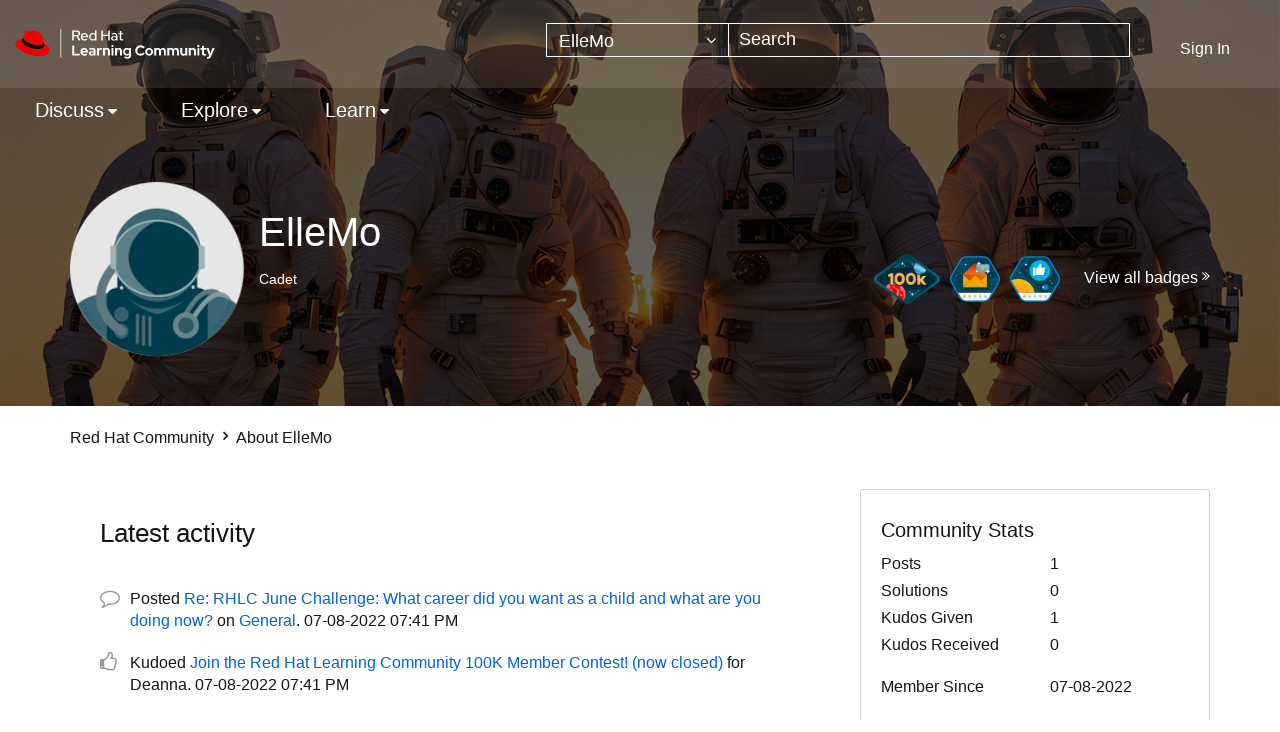

--- FILE ---
content_type: text/html;charset=UTF-8
request_url: https://learn.redhat.com/t5/user/viewprofilepage/user-id/128270
body_size: 19571
content:
<!DOCTYPE html><html prefix="og: http://ogp.me/ns#" dir="ltr" lang="en" class="no-js">
	<head>
	
	<title>
	About ElleMo - Red Hat Learning Community
</title>
	
	
	<link rel="icon" href="https://learn.redhat.com/html/@63E280BA1304B1CC05F19EB1B5674442/assets/favicon.png">

	<link rel="icon" href="/t5/image/serverpage/avatar-name/RH_SERV_005534_01_MECH_Avatar_Color/avatar-theme/candy/avatar-collection/Red_Hat_Avatars/avatar-display-size/favicon/version/2?xdesc=1.0"/>
	
	
	<meta content="width=device-width, initial-scale=1.0" name="viewport"/><meta content="text/html; charset=UTF-8" http-equiv="Content-Type"/><link href="https://learn.redhat.com/t5/user/viewprofilepage/user-id/128270" rel="canonical"/>
	<meta content="128" property="og:image:width"/><meta content="https://learn.redhat.com/t5/image/serverpage/avatar-name/RH_SERV_005534_01_MECH_Avatar_Color/avatar-theme/candy/avatar-collection/Red_Hat_Avatars/avatar-display-size/profile/version/2?xdesc=1.0" property="og:image"/><meta content="profile" property="og:type"/><meta content="72" property="og:image:height"/><meta content="https://learn.redhat.com/t5/user/viewprofilepage/user-id/128270" property="og:url"/><meta content="ElleMo" property="og:title"/><meta content="ElleMo" property="profile:username"/>
	
	
	
	    
            	<link href="/skins/6760176/d8ef06645dd89c08c0c55bcee3df48b9/afarkasredhat2024.css" rel="stylesheet" type="text/css"/>
            
	

	
	
	
	
<script type="text/javascript" src="/t5/scripts/129B3FAC03679C8B82A528EDDD4E9DDC/lia-scripts-head-min.js"></script><script language="javascript" type="text/javascript">
<!--
window.FileAPI = { jsPath: '/html/assets/js/vendor/ng-file-upload-shim/' };
LITHIUM.PrefetchData = {"Components":{"grouphubs.widget.my-groups-panel-list":{"instances":[{"userScope":{"result":{"data":{"size":1,"list_item_type":"user","type":"users","items":[{"id":"128270","type":"user","login":"ElleMo"}]},"successful":true}},"groupHubs":{"call":{"query":{"nodes":{"limit":5,"fields":["id","title","view_href","avatar","user_context.can_update_node","user_context.is_member","membership_type","memberships.count(*)"],"constraints":[{"user.id":"128270"},{"node_type":"grouphub"}],"sorts":["message_activity.core_property_change_time desc"]}}},"result":{"data":{"size":0,"list_item_type":"node","type":"nodes","items":[]},"successful":true}}}]}},"commonResults":{}};
;(function(){var en = function(n, ord
) {
  var s = String(n).split('.'), v0 = !s[1], t0 = Number(s[0]) == n,
      n10 = t0 && s[0].slice(-1), n100 = t0 && s[0].slice(-2);
  if (ord) return (n10 == 1 && n100 != 11) ? 'one'
      : (n10 == 2 && n100 != 12) ? 'two'
      : (n10 == 3 && n100 != 13) ? 'few'
      : 'other';
  return (n == 1 && v0) ? 'one' : 'other';
};
var number = function (value, name, offset) {
  if (!offset) return value;
  if (isNaN(value)) throw new Error("Can't apply offset:" + offset + ' to argument `' + name + '` with non-numerical value ' + JSON.stringify(value) + '.');
  return value - offset;
};
var plural = function (value, offset, lcfunc, data, isOrdinal) {
  if ({}.hasOwnProperty.call(data, value)) return data[value];
  if (offset) value -= offset;
  var key = lcfunc(value, isOrdinal);
  return key in data ? data[key] : data.other;
};
var fmt = {
  prop: function (value, lc, param) {
    return value[param];
  }
};

LITHIUM.TextData = {
  li: {
    nodes: {
      NodeTitle: {
        title: function(d) { return d.title; }
      },
      NodeAvatar: {
        alt: function(d) { return d.title; }
      }
    },
    common: {
      Panel: {
        viewAll: function(d) { return "View All"; }
      },
      Feedback: {
        closeAriaLabel: function(d) { return "Close feedback banner"; }
      }
    },
    grouphubs: {
      GroupHubsPanelList: {
        title: {
          node: {
            "default": function(d) { return "Group Hubs"; },
            top: function(d) { return "Community Groups"; },
            leaf: function(d) { return "Group Hubs in " + fmt.prop(d.node, "en", (" title").trim()); }
          },
          user: {
            them: function(d) { return "Group Hubs for " + fmt.prop(d.user, "en", (" login").trim()); },
            my: function(d) { return "My Groups"; }
          }
        }
      }
    },
    memberships: {
      MembershipCount: {
        iconCount: function(d) { return d.count; },
        count: function(d) { return plural(d.count, 0, en, { one: "1 member", other: number(d.count, "count") + " members" }); }
      }
    }
  }
};LITHIUM.Limuirs = LITHIUM.Limuirs || {}; 
        LITHIUM.Limuirs.logLevel = "error"; 
        LITHIUM.Limuirs.getChunkURL = function(){ return "https:\u002F\u002Flimuirs-assets.lithium.com\u002Fassets\u002F"}; 
        LITHIUM.Limuirs.preloadPaths = [];;LITHIUM.release = "25.12"})();
LITHIUM.DEBUG = false;
LITHIUM.CommunityJsonObject = {
  "Validation" : {
    "image.description" : {
      "min" : 0,
      "max" : 1000,
      "isoneof" : [ ],
      "type" : "string"
    },
    "tkb.toc_maximum_heading_level" : {
      "min" : 1,
      "max" : 6,
      "isoneof" : [ ],
      "type" : "integer"
    },
    "tkb.toc_heading_list_style" : {
      "min" : 0,
      "max" : 50,
      "isoneof" : [
        "disc",
        "circle",
        "square",
        "none"
      ],
      "type" : "string"
    },
    "blog.toc_maximum_heading_level" : {
      "min" : 1,
      "max" : 6,
      "isoneof" : [ ],
      "type" : "integer"
    },
    "tkb.toc_heading_indent" : {
      "min" : 5,
      "max" : 50,
      "isoneof" : [ ],
      "type" : "integer"
    },
    "blog.toc_heading_indent" : {
      "min" : 5,
      "max" : 50,
      "isoneof" : [ ],
      "type" : "integer"
    },
    "blog.toc_heading_list_style" : {
      "min" : 0,
      "max" : 50,
      "isoneof" : [
        "disc",
        "circle",
        "square",
        "none"
      ],
      "type" : "string"
    }
  },
  "User" : {
    "settings" : {
      "imageupload.legal_file_extensions" : "*.jpg;*.JPG;*.jpeg;*.JPEG;*.gif;*.GIF;*.png;*.PNG",
      "config.enable_avatar" : true,
      "integratedprofile.show_klout_score" : true,
      "layout.sort_view_by_last_post_date" : true,
      "layout.friendly_dates_enabled" : true,
      "profileplus.allow.anonymous.scorebox" : false,
      "tkb.message_sort_default" : "topicPublishDate",
      "layout.format_pattern_date" : "MM-dd-yyyy",
      "config.require_search_before_post" : "off",
      "isUserLinked" : false,
      "integratedprofile.cta_add_topics_dismissal_timestamp" : -1,
      "layout.message_body_image_max_size" : 1000,
      "profileplus.everyone" : false,
      "integratedprofile.cta_connect_wide_dismissal_timestamp" : -1,
      "blog.toc_maximum_heading_level" : "",
      "integratedprofile.hide_social_networks" : false,
      "blog.toc_heading_indent" : "",
      "contest.entries_per_page_num" : 20,
      "layout.messages_per_page_linear" : 10,
      "integratedprofile.cta_manage_topics_dismissal_timestamp" : -1,
      "profile.shared_profile_test_group" : false,
      "integratedprofile.cta_personalized_feed_dismissal_timestamp" : -1,
      "integratedprofile.curated_feed_size" : 10,
      "contest.one_kudo_per_contest" : false,
      "integratedprofile.enable_social_networks" : false,
      "integratedprofile.my_interests_dismissal_timestamp" : -1,
      "profile.language" : "en",
      "layout.friendly_dates_max_age_days" : 31,
      "layout.threading_order" : "thread_descending",
      "blog.toc_heading_list_style" : "disc",
      "useRecService" : false,
      "layout.module_welcome" : "",
      "imageupload.max_uploaded_images_per_upload" : 100,
      "imageupload.max_uploaded_images_per_user" : 1000,
      "integratedprofile.connect_mode" : "",
      "tkb.toc_maximum_heading_level" : "",
      "tkb.toc_heading_list_style" : "disc",
      "sharedprofile.show_hovercard_score" : true,
      "config.search_before_post_scope" : "community",
      "tkb.toc_heading_indent" : "",
      "p13n.cta.recommendations_feed_dismissal_timestamp" : -1,
      "imageupload.max_file_size" : 3072,
      "layout.show_batch_checkboxes" : false,
      "integratedprofile.cta_connect_slim_dismissal_timestamp" : -1
    },
    "isAnonymous" : true,
    "policies" : {
      "image-upload.process-and-remove-exif-metadata" : false
    },
    "registered" : false,
    "emailRef" : "",
    "id" : -1,
    "login" : "Anonymous"
  },
  "Server" : {
    "communityPrefix" : "/jfvwy86652",
    "nodeChangeTimeStamp" : 1768475217138,
    "tapestryPrefix" : "/t5",
    "deviceMode" : "DESKTOP",
    "responsiveDeviceMode" : "DESKTOP",
    "membershipChangeTimeStamp" : "0",
    "version" : "25.12",
    "branch" : "25.12-release",
    "showTextKeys" : false
  },
  "Config" : {
    "phase" : "prod",
    "integratedprofile.cta.reprompt.delay" : 30,
    "profileplus.tracking" : {
      "profileplus.tracking.enable" : false,
      "profileplus.tracking.click.enable" : false,
      "profileplus.tracking.impression.enable" : false
    },
    "app.revision" : "2512231126-s6f44f032fc-b18",
    "navigation.manager.community.structure.limit" : "1000"
  },
  "Activity" : {
    "Results" : [ ]
  },
  "NodeContainer" : {
    "viewHref" : "https://learn.redhat.com/t5/Top/ct-p/top",
    "description" : "",
    "id" : "top",
    "shortTitle" : "Top",
    "title" : "Top",
    "nodeType" : "category"
  },
  "Page" : {
    "skins" : [
      "afarkasredhat2024",
      "redhat",
      "theme_support",
      "theme_base",
      "responsive_peak"
    ],
    "authUrls" : {
      "loginUrl" : "/plugins/common/feature/saml/doauth/post?referer=https%3A%2F%2Flearn.redhat.com%2Ft5%2Fuser%2Fv2%2Fviewprofilepage%2Fuser-id%2F128270",
      "loginUrlNotRegistered" : "/plugins/common/feature/saml/doauth/post?redirectreason=notregistered&referer=https%3A%2F%2Flearn.redhat.com%2Ft5%2Fuser%2Fv2%2Fviewprofilepage%2Fuser-id%2F128270",
      "loginUrlNotRegisteredDestTpl" : "/plugins/common/feature/saml/doauth/post?redirectreason=notregistered&referer=%7B%7BdestUrl%7D%7D"
    },
    "name" : "ViewProfilePage",
    "rtl" : false,
    "object" : {
      "viewHref" : "/t5/user/viewprofilepage/user-id/128270",
      "id" : 128270,
      "page" : "ViewProfilePage",
      "type" : "User",
      "login" : "ElleMo"
    }
  },
  "WebTracking" : {
    "Activities" : { },
    "path" : "Community:Red Hat Community"
  },
  "Feedback" : {
    "targeted" : { }
  },
  "Seo" : {
    "markerEscaping" : {
      "pathElement" : {
        "prefix" : "@",
        "match" : "^[0-9][0-9]$"
      },
      "enabled" : false
    }
  },
  "TopLevelNode" : {
    "viewHref" : "https://learn.redhat.com/",
    "description" : "",
    "id" : "jfvwy86652",
    "shortTitle" : "Red Hat Community",
    "title" : "Red Hat Learning Community",
    "nodeType" : "Community"
  },
  "Community" : {
    "viewHref" : "https://learn.redhat.com/",
    "integratedprofile.lang_code" : "en",
    "integratedprofile.country_code" : "US",
    "id" : "jfvwy86652",
    "shortTitle" : "Red Hat Community",
    "title" : "Red Hat Learning Community"
  },
  "CoreNode" : {
    "viewHref" : "https://learn.redhat.com/",
    "settings" : { },
    "description" : "",
    "id" : "jfvwy86652",
    "shortTitle" : "Red Hat Community",
    "title" : "Red Hat Learning Community",
    "nodeType" : "Community",
    "ancestors" : [ ]
  }
};
LITHIUM.Components.RENDER_URL = "/t5/util/componentrenderpage/component-id/#{component-id}?render_behavior=raw";
LITHIUM.Components.ORIGINAL_PAGE_NAME = 'user/v2/ViewProfilePage';
LITHIUM.Components.ORIGINAL_PAGE_ID = 'ViewProfilePage';
LITHIUM.Components.ORIGINAL_PAGE_CONTEXT = '[base64]';
LITHIUM.Css = {
  "BASE_DEFERRED_IMAGE" : "lia-deferred-image",
  "BASE_BUTTON" : "lia-button",
  "BASE_SPOILER_CONTAINER" : "lia-spoiler-container",
  "BASE_TABS_INACTIVE" : "lia-tabs-inactive",
  "BASE_TABS_ACTIVE" : "lia-tabs-active",
  "BASE_AJAX_REMOVE_HIGHLIGHT" : "lia-ajax-remove-highlight",
  "BASE_FEEDBACK_SCROLL_TO" : "lia-feedback-scroll-to",
  "BASE_FORM_FIELD_VALIDATING" : "lia-form-field-validating",
  "BASE_FORM_ERROR_TEXT" : "lia-form-error-text",
  "BASE_FEEDBACK_INLINE_ALERT" : "lia-panel-feedback-inline-alert",
  "BASE_BUTTON_OVERLAY" : "lia-button-overlay",
  "BASE_TABS_STANDARD" : "lia-tabs-standard",
  "BASE_AJAX_INDETERMINATE_LOADER_BAR" : "lia-ajax-indeterminate-loader-bar",
  "BASE_AJAX_SUCCESS_HIGHLIGHT" : "lia-ajax-success-highlight",
  "BASE_CONTENT" : "lia-content",
  "BASE_JS_HIDDEN" : "lia-js-hidden",
  "BASE_AJAX_LOADER_CONTENT_OVERLAY" : "lia-ajax-loader-content-overlay",
  "BASE_FORM_FIELD_SUCCESS" : "lia-form-field-success",
  "BASE_FORM_WARNING_TEXT" : "lia-form-warning-text",
  "BASE_FORM_FIELDSET_CONTENT_WRAPPER" : "lia-form-fieldset-content-wrapper",
  "BASE_AJAX_LOADER_OVERLAY_TYPE" : "lia-ajax-overlay-loader",
  "BASE_FORM_FIELD_ERROR" : "lia-form-field-error",
  "BASE_SPOILER_CONTENT" : "lia-spoiler-content",
  "BASE_FORM_SUBMITTING" : "lia-form-submitting",
  "BASE_EFFECT_HIGHLIGHT_START" : "lia-effect-highlight-start",
  "BASE_FORM_FIELD_ERROR_NO_FOCUS" : "lia-form-field-error-no-focus",
  "BASE_EFFECT_HIGHLIGHT_END" : "lia-effect-highlight-end",
  "BASE_SPOILER_LINK" : "lia-spoiler-link",
  "BASE_DISABLED" : "lia-link-disabled",
  "FACEBOOK_LOGOUT" : "lia-component-users-action-logout",
  "FACEBOOK_SWITCH_USER" : "lia-component-admin-action-switch-user",
  "BASE_FORM_FIELD_WARNING" : "lia-form-field-warning",
  "BASE_AJAX_LOADER_FEEDBACK" : "lia-ajax-loader-feedback",
  "BASE_AJAX_LOADER_OVERLAY" : "lia-ajax-loader-overlay",
  "BASE_LAZY_LOAD" : "lia-lazy-load"
};
(function() { if (!window.LITHIUM_SPOILER_CRITICAL_LOADED) { window.LITHIUM_SPOILER_CRITICAL_LOADED = true; window.LITHIUM_SPOILER_CRITICAL_HANDLER = function(e) { if (!window.LITHIUM_SPOILER_CRITICAL_LOADED) return; if (e.target.classList.contains('lia-spoiler-link')) { var container = e.target.closest('.lia-spoiler-container'); if (container) { var content = container.querySelector('.lia-spoiler-content'); if (content) { if (e.target.classList.contains('open')) { content.style.display = 'none'; e.target.classList.remove('open'); } else { content.style.display = 'block'; e.target.classList.add('open'); } } e.preventDefault(); return false; } } }; document.addEventListener('click', window.LITHIUM_SPOILER_CRITICAL_HANDLER, true); } })();
LITHIUM.noConflict = true;
LITHIUM.useCheckOnline = false;
LITHIUM.RenderedScripts = [
  "Throttle.js",
  "json2.js",
  "jquery.appear-1.1.1.js",
  "InformationBox.js",
  "Placeholder.js",
  "Sandbox.js",
  "SearchForm.js",
  "Text.js",
  "AutoComplete.js",
  "jquery.iframe-transport.js",
  "DropDownMenuVisibilityHandler.js",
  "PolyfillsAll.js",
  "jquery.js",
  "AjaxSupport.js",
  "jquery.ui.draggable.js",
  "Cache.js",
  "ResizeSensor.js",
  "jquery.placeholder-2.0.7.js",
  "jquery.ui.core.js",
  "jquery.position-toggle-1.0.js",
  "jquery.function-utils-1.0.js",
  "Namespace.js",
  "NoConflict.js",
  "limuirs-25_7-vendors~main.5ef86aa8c72fe4cbb8d6.js",
  "Forms.js",
  "PartialRenderProxy.js",
  "DeferredImages.js",
  "Link.js",
  "Lithium.js",
  "AjaxFeedback.js",
  "jquery.hoverIntent-r6.js",
  "ForceLithiumJQuery.js",
  "Loader.js",
  "jquery.clone-position-1.0.js",
  "ElementQueries.js",
  "jquery.autocomplete.js",
  "LiModernizr.js",
  "jquery.effects.core.js",
  "SearchAutoCompleteToggle.js",
  "jquery.effects.slide.js",
  "Events.js",
  "prism.js",
  "jquery.blockui.js",
  "jquery.ui.position.js",
  "jquery.tmpl-1.1.1.js",
  "jquery.json-2.6.0.js",
  "DataHandler.js",
  "jquery.ui.dialog.js",
  "jquery.scrollTo.js",
  "jquery.ui.resizable.js",
  "Components.js",
  "jquery.viewport-1.0.js",
  "limuirs-25_7-main.4901f9852c8aa75754e9.js",
  "Globals.js",
  "jquery.css-data-1.0.js",
  "DropDownMenu.js",
  "jquery.ui.mouse.js",
  "jquery.fileupload.js",
  "jquery.lithium-selector-extensions.js",
  "SpoilerToggle.js",
  "HelpIcon.js",
  "Auth.js",
  "jquery.tools.tooltip-1.2.6.js",
  "Video.js",
  "jquery.ui.widget.js",
  "UserBadges.js",
  "jquery.delayToggle-1.0.js",
  "jquery.ajax-cache-response-1.0.js",
  "ElementMethods.js",
  "Tooltip.js",
  "ActiveCast3.js",
  "jquery.iframe-shim-1.0.js"
];// -->
</script><script type="text/javascript" src="/t5/scripts/D60EB96AE5FF670ED274F16ABB044ABD/lia-scripts-head-min.js"></script></head>
	<body class="lia-user-status-anonymous ViewProfilePage lia-body" id="lia-body">
	
	
	<div id="611-193-7" class="ServiceNodeInfoHeader">
</div>
	
	
	
	

	<div class="lia-page">
		<center>
			
				
					
	
	<div class="MinimumWidthContainer">
		<div class="min-width-wrapper">
			<div class="min-width">		
				
						<div class="lia-content">
                            
							
							
							
		
	<div class="lia-quilt lia-quilt-view-profile-page lia-quilt-layout-two-column-main-side lia-top-quilt lia-anonymous-viewing-other">
	<div class="lia-quilt-row lia-quilt-row-header">
		<div class="lia-quilt-column lia-quilt-column-24 lia-quilt-column-single lia-quilt-column-common-header">
			<div class="lia-quilt-column-alley lia-quilt-column-alley-single">
	
		
			<div class="lia-quilt lia-quilt-header lia-quilt-layout-header lia-component-quilt-header">
	<div class="lia-quilt-row lia-quilt-row-headerbody">
		<div class="lia-quilt-column lia-quilt-column-24 lia-quilt-column-single lia-quilt-column-headerbody-content">
			<div class="lia-quilt-column-alley lia-quilt-column-alley-single">
	
		
			<div class="lia-quilt lia-quilt-header-body lia-quilt-layout-header-body-layout lia-component-quilt-header-body">
	<div class="lia-quilt-row lia-quilt-row-main-header">
		<div class="lia-quilt-column lia-quilt-column-12 lia-quilt-column-left lia-quilt-column-header-left">
			<div class="lia-quilt-column-alley lia-quilt-column-alley-left">
	
		
			<a href="/" class="header-logo">
<img class="learning-badge" src="https://learn.redhat.com/html/@E6311F67196234A6ABCED010C9ECBB4B/assets/Logo-Red_Hat-Learning_Community-B-Reverse-RGB.svg" class="learning-badge" alt="Red Hat Learning Community" aria-label="Red Hat Learning Community" />
</a>
		
	
	
</div>
		</div><div class="lia-quilt-column lia-quilt-column-12 lia-quilt-column-right lia-quilt-column-header-right">
			<div class="lia-quilt-column-alley lia-quilt-column-alley-right">
	
		
			<div id="lia-searchformV32" class="SearchForm lia-search-form-wrapper lia-mode-default lia-component-common-widget-search-form">
	

	
		<div class="lia-inline-ajax-feedback">
			<div class="AjaxFeedback" id="ajaxfeedback"></div>
			
	

	

		</div>

	

	
		<div id="searchautocompletetoggle">	
	
		

	
		<div class="lia-inline-ajax-feedback">
			<div class="AjaxFeedback" id="ajaxfeedback_0"></div>
			
	

	

		</div>

	

	
			
            <form enctype="multipart/form-data" class="lia-form lia-form-inline SearchForm" action="https://learn.redhat.com/t5/user/v2/viewprofilepage.searchformv32.form.form" method="post" id="form" name="form"><div class="t-invisible"><input value="user-id/128270" name="t:ac" type="hidden"></input><input value="search/contributions/page" name="t:cp" type="hidden"></input><input value="[base64]." name="lia-form-context" type="hidden"></input><input value="ViewProfilePage:user-id/128270:searchformv32.form:" name="liaFormContentKey" type="hidden"></input><input value="5DI9GWMef1Esyz275vuiiOExwpQ=:H4sIAAAAAAAAALVSTU7CQBR+krAixkj0BrptjcpCMSbERGKCSmxcm+kwlGrbqTOvFDYexRMYL8HCnXfwAG5dubDtFKxgYgu4mrzvm3w/M+/pHcphHQ4kI4L2dMo9FLYZoM09qbeJxQ4V0+XC7e/tamqyBPEChwgbh1JAjQtLIz6hPaYh8ZlEMaxplAvm2KZmEsm0hhmBhOKpzZzOlsEw8LevR5W3zZfPEqy0oJIYc+eCuAyh2rolfaI7xLN0I8rjWfWBj7CuzJvf5osmbxRN3hacMimNwHRtKSOr0XNnv/vx+FoCGPjhMRzljhNLYHrEt9kA5T08ACCsKvREoYuqxqLl8BLO84q4UcMITcG49y/QOGs1pYyESl5p6V6qwRW086rinVmoxMZsiZud/zBUTc6gmVc4kExkJafmcYG1GM9+wfIsCkf2OP54hal5EjnG54z8h0XhjfcF7wQUs5Kz0GTjU2rOjc/llTT4Au07pDOcBQAA" name="t:formdata" type="hidden"></input></div>
	
	

	

	

	
		<div class="lia-inline-ajax-feedback">
			<div class="AjaxFeedback" id="feedback"></div>
			
	

	

		</div>

	

	

	

	


	
	<input value="jyVd7Mpab8obocNe-urEDqIy0QR-Y-wxFc7OzK8pwDc." name="lia-action-token" type="hidden"></input>
	
	<input value="form" id="form_UIDform" name="form_UID" type="hidden"></input>
	<input value="" id="form_instance_keyform" name="form_instance_key" type="hidden"></input>
	
                

                
                    
                        <span class="lia-search-granularity-wrapper">
                            <select title="Search Granularity" class="lia-search-form-granularity search-granularity" aria-label="Search Granularity" id="searchGranularity" name="searchGranularity"><option title="All community" value="jfvwy86652|community">All community</option><option title="Knowledge base" value="tkb|tkb">Knowledge base</option><option title="ElleMo" selected="selected" value="128270|authorMessages">ElleMo</option><option title="Users" value="user|user">Users</option><option title="Products" value="product|product">Products</option></select>
                        </span>
                    
                

                <span class="lia-search-input-wrapper">
                    <span class="lia-search-input-field">
                        <span class="lia-button-wrapper lia-button-wrapper-secondary lia-button-wrapper-searchForm-action"><input value="searchForm" name="submitContextX" type="hidden"></input><input class="lia-button lia-button-secondary lia-button-searchForm-action" value="Search" id="submitContext" name="submitContext" type="submit"></input></span>

                        <input placeholder="Search" aria-label="Search" title="Search" class="lia-form-type-text lia-autocomplete-input search-input lia-search-input-message" value="" id="messageSearchField_0" name="messageSearchField" type="text"></input>
                        <input placeholder="Search" aria-label="Search" title="Search" class="lia-form-type-text lia-autocomplete-input search-input lia-search-input-tkb-article lia-js-hidden" value="" id="messageSearchField_1" name="messageSearchField_0" type="text"></input>
                        

	
		<input placeholder="Enter a keyword to search within the users" ng-non-bindable="" title="Enter a user name or rank" class="lia-form-type-text UserSearchField lia-search-input-user search-input lia-js-hidden lia-autocomplete-input" aria-label="Enter a user name or rank" value="" id="userSearchField" name="userSearchField" type="text"></input>
	

	


                        <input placeholder="Enter a keyword to search within the private messages" title="Enter a search word" class="lia-form-type-text NoteSearchField lia-search-input-note search-input lia-js-hidden lia-autocomplete-input" aria-label="Enter a search word" value="" id="noteSearchField_0" name="noteSearchField" type="text"></input>
						<input title="Enter a search word" class="lia-form-type-text ProductSearchField lia-search-input-product search-input lia-js-hidden lia-autocomplete-input" aria-label="Enter a search word" value="" id="productSearchField" name="productSearchField" type="text"></input>
                        <input class="lia-as-search-action-id" name="as-search-action-id" type="hidden"></input>
                    </span>
                </span>
                
                    <span id="clearSearchButton" role="button" tabindex="0" title="Clear" class="lia-clear-field lia-js-hidden" aria-label="Clear the search input"></span>
                

                <span class="lia-cancel-search">cancel</span>

                
            
</form>
		
			<div class="search-autocomplete-toggle-link lia-js-hidden">
				<span>
					<a class="lia-link-navigation auto-complete-toggle-on lia-link-ticket-post-action lia-component-search-action-enable-auto-complete" data-lia-action-token="S-OuE2sjdXzvXdJdF26mQ-LG9LeyfAbzMsbN4fSIGEU." rel="nofollow" id="enableAutoComplete" href="https://learn.redhat.com/t5/user/v2/viewprofilepage.enableautocomplete:enableautocomplete?t:ac=user-id/128270&amp;t:cp=action/contributions/searchactions">Turn on suggestions</a>					
					<span class="HelpIcon">
	<a class="lia-link-navigation help-icon lia-tooltip-trigger" role="button" aria-label="Help Icon" id="link" href="#"><span class="lia-img-icon-help lia-fa-icon lia-fa-help lia-fa" alt="Auto-suggest helps you quickly narrow down your search results by suggesting possible matches as you type." aria-label="Help Icon" role="img" id="display"></span></a><div role="alertdialog" class="lia-content lia-tooltip-pos-bottom-left lia-panel-tooltip-wrapper" id="link_0-tooltip-element"><div class="lia-tooltip-arrow"></div><div class="lia-panel-tooltip"><div class="content">Auto-suggest helps you quickly narrow down your search results by suggesting possible matches as you type.</div></div></div>
</span>
				</span>
			</div>
		

	

	

	
	
	
</div>
		
	<div class="spell-check-showing-result">
		Showing results for <span class="lia-link-navigation show-results-for-link lia-link-disabled" aria-disabled="true" id="showingResult"></span>
		

	</div>
	<div>
		
		<span class="spell-check-search-instead">
			Search instead for <a class="lia-link-navigation search-instead-for-link" rel="nofollow" id="searchInstead" href="#"></a>
		</span>

	</div>
	<div class="spell-check-do-you-mean lia-component-search-widget-spellcheck">
		Did you mean: <a class="lia-link-navigation do-you-mean-link" rel="nofollow" id="doYouMean" href="#"></a>
	</div>

	

	

	


	
</div>
		
	
	

	
		<div class="lia-header-actions">
			
		
			<a class="lia-link-navigation login-link lia-authentication-link lia-component-users-action-login" rel="nofollow" id="loginPageV2" href="/plugins/common/feature/saml/doauth/post?referer=https%3A%2F%2Flearn.redhat.com%2Ft5%2Fuser%2Fviewprofilepage%2Fuser-id%2F128270">Sign In</a>
		
			
		
			
		
			
		
	
		</div>
	
	
</div>
		</div>
	</div><div class="lia-quilt-row lia-quilt-row-nav-header">
		<div class="lia-quilt-column lia-quilt-column-24 lia-quilt-column-single lia-quilt-column-nav-header-main">
			<div class="lia-quilt-column-alley lia-quilt-column-alley-single">
	
		
			

<nav id="header-horizontal-nav" class="horizontal-nav new-horizontal-nav"> <div class="slide-out-menu hidden-lg"> <div class="lia-slide-out-nav-menu lia-component-common-widget-slide-out-nav-menu"> <button li-bindable="" li-common-element-hook="navMenuTriggerElement" class="lia-slide-menu-trigger lia-slide-out-nav-menu-wrapper"> <div ng-non-bindable="" class="lia-slide-out-nav-menu-title"> Browse </div> </button> <li:common-slide-menu li-bindable="" trigger-element="navMenuTriggerElement" li-direction="left" style="display:none"> <div class="lia-quilt lia-quilt-navigation-slide-out-menu lia-quilt-layout-one-column"> <div class="lia-quilt-row lia-quilt-row-header"> <div class="lia-quilt-column lia-quilt-column-24 lia-quilt-column-single lia-quilt-column-common-header lia-mark-empty"> </div> </div><div class="lia-quilt-row lia-quilt-row-main"> <div class="lia-quilt-column lia-quilt-column-24 lia-quilt-column-single lia-quilt-column-main-content"> <div class="lia-quilt-column-alley lia-quilt-column-alley-single"> <li:community-navigation class="lia-component-community-widget-navigation" li-bindable="" li-instance="0" componentId="community.widget.navigation" mode="default"></li:community-navigation> </div> </div> </div><div class="lia-quilt-row lia-quilt-row-footer"> <div class="lia-quilt-column lia-quilt-column-24 lia-quilt-column-single lia-quilt-column-common-footer lia-mark-empty"> </div> </div> </div> </li:common-slide-menu> </div> <ul class="custom-sub-nav"> <li role="presentation" class="community-link"><a class="top-level-link" role="menuitem" href="/" aria-label="Community">Community</a></li> </ul> </div> <ul class="custom-sub-nav visible-lg-block" role="menubar"> <li role="presentation" class="community-link"><a class="top-level-link" role="menuitem" href="/" aria-label="Community">Community</a></li> <li role="presentation" class="has-children"> <a role="menuitem" class="top-level-link menuitem" aria-haspopup="true" href="/t5/Discuss/ct-p/RedHat_Products" aria-label="Discuss" tabindex="0">Discuss</a> <ul class="header-sub-nav"> <li class="left-col"> <ul class="col-struct"> <li class="list-tile">Red Hat Technology</li> <li role="presentation" class="depth2"> <a href="/t5/General/bd-p/general" role="menuitem" class="nav-board selectable-link" aria-label="General" tabindex="0">General</a> </li> <li role="presentation" class="depth2"> <a href="/t5/Platform-Linux/bd-p/Linux" role="menuitem" class="nav-board selectable-link" aria-label="Platform &amp; Linux" tabindex="0">Platform &amp; Linux</a> </li> <li role="presentation" class="depth2"> <a href="/t5/Containers-DevOps-OpenShift/bd-p/Containers_OpenShift" role="menuitem" class="nav-board selectable-link" aria-label="Containers, DevOps &amp; OpenShift" tabindex="0">Containers, DevOps &amp; OpenShift</a> </li> <li role="presentation" class="depth2"> <a href="/t5/Cloud-OpenStack/bd-p/Cloud_OpenStack" role="menuitem" class="nav-board selectable-link" aria-label="Cloud &amp; OpenStack" tabindex="0">Cloud &amp; OpenStack</a> </li> <li role="presentation" class="depth2"> <a href="/t5/Developer-Middleware/bd-p/Developer_Middleware" role="menuitem" class="nav-board selectable-link" aria-label="Developer &amp; Middleware" tabindex="0">Developer &amp; Middleware</a> </li> <li role="presentation" class="depth2"> <a href="/t5/Automation-Management-Ansible/bd-p/Automation" role="menuitem" class="nav-board selectable-link" aria-label="Automation, Management &amp; Ansible" tabindex="0">Automation, Management &amp; Ansible</a> </li> <li role="presentation" class="depth2"> <a href="/t5/Storage/bd-p/Storage" role="menuitem" class="nav-board selectable-link" aria-label="Storage" tabindex="0">Storage</a> </li> </ul> </li> <li class="right-col" > <ul class="col-struct"> <li class="list-tile">Other</li> <li role="presentation" class="depth2"> <a href="/t5/AI/bd-p/ai" role="menuitem" class="nav-board selectable-link" aria-label="AI" tabindex="0">AI</a> </li> <li role="presentation" class="depth2"> <a href="/t5/Remote-Exam/bd-p/remote_exam" role="menuitem" class="nav-board selectable-link" aria-label="Remote Exam" tabindex="0">Remote Exam</a> </li> <li role="presentation" class="depth2"> <a href="/t5/Red-Hat-Learning-Subscription/gh-p/RedHatLearningSubscriptionGroup" role="menuitem" class="nav-board selectable-link" aria-label="Red Hat Learning Subscription" tabindex="0">Red Hat Learning Subscription</a> </li> <li role="presentation" class="depth2"> <a href="/t5/Red-Hat-Academy/gh-p/RedHatAcademy" role="menuitem" class="nav-board selectable-link" aria-label="Red Hat Academy" tabindex="0">Red Hat Academy</a> </li> </ul> </li> </ul> </li> <li role="presentation" class="has-children"> <a role="menuitem" class="top-level-link menuitem" aria-haspopup="true" href="/t5/Explore/ct-p/News" aria-label="Explore" tabindex="0">Explore</a> <ul class="header-sub-nav"> <li class="left-col"> <ul class="col-struct"> </ul> </li> <li > <ul class="col-struct"> <li role="presentation" class="depth2"> <a href="/t5/Red-Hat-Learning-Community-News/bg-p/RHLC_News" role="menuitem" class="nav-board selectable-link" aria-label="Red Hat Learning Community News" tabindex="0">Red Hat Learning Community News</a> </li> <li role="presentation" class="depth2"> <a href="/t5/Course-Exam-Announcements/bg-p/course_and_exam_announcements" role="menuitem" class="nav-board selectable-link" aria-label="Course &amp; Exam Announcements" tabindex="0">Course &amp; Exam Announcements</a> </li> <li role="presentation" class="depth2"> <a href="/t5/Certification-Resources/bg-p/certification_resources" role="menuitem" class="nav-board selectable-link" aria-label="Certification Resources" tabindex="0">Certification Resources</a> </li> <li role="presentation" class="depth2"> <a href="/t5/Community-Updates/bd-p/community_updates" role="menuitem" class="nav-board selectable-link" aria-label="Community Updates" tabindex="0">Community Updates</a> </li> </ul> </li> </ul> </li> <li role="presentation" class="has-children"> <a role="menuitem" class="top-level-link menuitem" aria-haspopup="true" href="/t5/Learn/ct-p/RedHat_Training" aria-label="Learn" tabindex="0">Learn</a> <ul class="header-sub-nav"> <li class="left-col"> <ul class="col-struct"> </ul> </li> <li > <ul class="col-struct"> <li role="presentation" class="depth2"> <a href="/t5/Red-Hat-Training-Videos/bg-p/Red_Hat_Training_Videos" role="menuitem" class="nav-board selectable-link" aria-label="Red Hat Training Videos" tabindex="0">Red Hat Training Videos</a> </li> <li role="presentation" class="depth2"> <a href="/t5/Expert-Extra-Videos/bg-p/expert_extra_videos" role="menuitem" class="nav-board selectable-link" aria-label="Expert Extra Videos" tabindex="0">Expert Extra Videos</a> </li> <li role="presentation" class="depth2"> <a href="/t5/AI-Corner/bg-p/ai_corner" role="menuitem" class="nav-board selectable-link" aria-label="AI Corner" tabindex="0">AI Corner</a> </li> </ul> </li> </ul> </li> </ul> </nav>
		
	
	
</div>
		</div>
	</div><div class="lia-quilt-row lia-quilt-row-sub-header">
		<div class="lia-quilt-column lia-quilt-column-24 lia-quilt-column-single lia-quilt-column-sub-header-main">
			<div class="lia-quilt-column-alley lia-quilt-column-alley-single">
	
		<div class="lia-profile-hero-avatar">
			
		
			
            <div class="lia-profile-hero-avatar-wrapper lia-component-user-avatar-hero">
                <div class="UserAvatar lia-user-avatar lia-component-common-widget-user-avatar">
	
			
				<span class="UserAvatar lia-link-navigation lia-link-disabled" aria-disabled="true" target="_self" id="link_1"><img class="lia-user-avatar-profile" title="ElleMo" alt="ElleMo" id="display_0" src="/t5/image/serverpage/avatar-name/RH_SERV_005534_01_MECH_Avatar_Color/avatar-theme/candy/avatar-collection/Red_Hat_Avatars/avatar-display-size/profile/version/2?xdesc=1.0"/>
					
				</span>
				
			
		
</div>
            </div>
		
		
	
		</div>
	
	

	
		<div class="lia-profile-hero-user">
			
		
			<div class="lia-user-name lia-component-users-widget-profile-user-name">
        
	

	
			<span class="UserName lia-user-name lia-user-rank-Cadet">
				
		
		
			<span class="lia-link-navigation lia-page-link lia-link-disabled lia-user-name-link" style="" target="_self" aria-disabled="true" itemprop="url" id="link_2"><span class="">ElleMo</span></span>
		
		
		
		
		
		
		
		
	
			</span>
		

    </div>
		
			
			<div class="lia-user-rank lia-component-user-rank">
				Cadet
			</div>
		
		
	
		</div>
	
	

	
		
			<div class="lia-user-badge-list lia-component-badges-widget-user-badges-list" id="userBadgesListV11">
	<div class="lia-quilt-row lia-quilt-row-standard lia-badge-list">
	
		
            
	<div class="lia-user-badge-display">
		<span class="lia-link-navigation lia-link-disabled" aria-disabled="true" id="link_3"><img title="100K Members" alt="100K Members" tabindex="0" id="display_1" src="/html/@35B3CB789CBE77079ABD9E7DA23C5A7B/badge_icons/100Kmemberbadge.png"/></span>
		<div class="lia-user-badge-attributes">
			
			
			
		</div>
	</div>

	
	
	
	

		
            
	<div class="lia-user-badge-display">
		<span class="lia-link-navigation lia-link-disabled" aria-disabled="true" id="link_4"><img title="Curious Contributor" alt="Curious Contributor" tabindex="0" id="display_2" src="/html/@60CDE4DCE17E671E57EDBAB04B958E24/badge_icons/overallreplies1.png"/></span>
		<div class="lia-user-badge-attributes">
			
			
			
		</div>
	</div>

	
	
	
	

		
            
	<div class="lia-user-badge-display">
		<span class="lia-link-navigation lia-link-disabled" aria-disabled="true" id="link_5"><img title="Observant" alt="Observant" tabindex="0" id="display_3" src="/html/@15BF24DC6122A2BEEB2CF4A3E5FF72AF/badge_icons/givingkudos1.png"/></span>
		<div class="lia-user-badge-attributes">
			
			
			
		</div>
	</div>

	
	
	
	

		
	
</div>
	<div class="lia-view-all"><a class="lia-link-navigation" id="link_6" href="/t5/badges/userbadgespage/user-id/128270/page/1">View all badges</a></div>
</div>
		
	
	
</div>
		</div>
	</div>
</div>
		
	
	
</div>
		</div>
	</div><div class="lia-quilt-row lia-quilt-row-breadcrumb">
		<div class="lia-quilt-column lia-quilt-column-24 lia-quilt-column-single lia-quilt-column-breadcrumb">
			<div class="lia-quilt-column-alley lia-quilt-column-alley-single">
	
		
			<div aria-label="breadcrumbs" role="navigation" class="BreadCrumb crumb-line lia-breadcrumb lia-component-common-widget-breadcrumb">
	<ul role="list" id="list" class="lia-list-standard-inline">
	
		
			<li class="lia-breadcrumb-node crumb">
				<a class="lia-link-navigation crumb-community lia-breadcrumb-community lia-breadcrumb-forum" id="link_7" href="/">Red Hat Community</a>
			</li>
			
				<li aria-hidden="true" class="lia-breadcrumb-seperator crumb-community lia-breadcrumb-community lia-breadcrumb-forum">
				  
          		  		<span class="separator">:</span>
          		  
				</li>
			
		
			<li class="lia-breadcrumb-node crumb final-crumb">
				<span class="lia-link-navigation child-thread lia-link-disabled" aria-disabled="true" id="link_8">About ElleMo</span>
			</li>
			
		
	
</ul>
</div>
		
	
	

	
		<div class="page-controls">
			
		
			
    <div class="lia-menu-navigation-wrapper lia-js-hidden lia-menu-action lia-page-options lia-component-community-widget-page-options" id="actionMenuDropDown">	
	<div class="lia-menu-navigation">
		<div class="dropdown-default-item"><a title="Show option menu" class="lia-js-menu-opener default-menu-option lia-js-click-menu lia-link-navigation" aria-expanded="false" role="button" aria-label="Options" id="dropDownLink" href="#">Options</a>
			<div class="dropdown-positioning">
				<div class="dropdown-positioning-static">
					
	<ul aria-label="Dropdown menu items" role="list" id="dropdownmenuitems" class="lia-menu-dropdown-items">
		

	
	
		
			
		
	
	


	</ul>

				</div>
			</div>
		</div>
	</div>
</div>

		
	
		</div>
	
	
</div>
		</div>
	</div><div class="lia-quilt-row lia-quilt-row-feedback">
		<div class="lia-quilt-column lia-quilt-column-24 lia-quilt-column-single lia-quilt-column-feedback">
			<div class="lia-quilt-column-alley lia-quilt-column-alley-single">
	
		
			
	

	

		
			
        <li:common-feedback class="lia-limuirs-comp lia-component-common-widget-feedback-react lia-component-common-widget-page-feedback" data-lia-limuirs-comp="{&quot;mode&quot;:&quot;DEFAULT&quot;,&quot;componentId&quot;:&quot;common.widget.feedback-react&quot;,&quot;path&quot;:&quot;limuirs\u002Fcomponents\u002Fcommon\u002FFeedback&quot;,&quot;alias&quot;:&quot;common.widget.feedback-react&quot;,&quot;instance&quot;:0,&quot;fqPath&quot;:&quot;0\u002Flimuirs\u002Fcomponents\u002Fcommon\u002FFeedback&quot;}"><noscript></noscript></li:common-feedback>
        
	

	

    
		
	
	
</div>
		</div>
	</div>
</div>
		
	
	
</div>
		</div>
	</div><div class="lia-quilt-row lia-quilt-row-main">
		<div class="lia-quilt-column lia-quilt-column-16 lia-quilt-column-left lia-quilt-column-main-content">
			<div class="lia-quilt-column-alley lia-quilt-column-alley-left">
	
		
			<div class="lia-panel lia-panel-standard ActivityFeedTaplet Chrome lia-component-forums-widget-activity-feed"><div class="lia-decoration-border"><div class="lia-decoration-border-top"><div> </div></div><div class="lia-decoration-border-content"><div><div class="lia-panel-heading-bar-wrapper"><div class="lia-panel-heading-bar"><span aria-level="3" role="heading" class="lia-panel-heading-bar-title">Latest activity</span></div></div><div class="lia-panel-content-wrapper"><div class="lia-panel-content"><div id="activityFeedTaplet">
	<ul role="list" id="list_0" class="lia-list-standard">
	
		<li class="lia-activity-feed lia-activity-feed-message-post">
			Posted <a class="lia-link-navigation lia-component-common-widget-link" id="link_a38ba5a447aff5" href="/t5/General/RHLC-June-Challenge-What-career-did-you-want-as-a-child-and-what/m-p/24158#M3326">Re: RHLC June Challenge: What career did you want as a child and what are you doing now?</a> on <a class="lia-link-navigation lia-component-common-widget-link" id="link_a38ba5a455a2c8" href="/t5/General/bd-p/general">General</a>. <span class="DateTime lia-component-common-widget-date">
    

	
		
		
		<span class="local-date">‎07-08-2022</span>
	
		
		<span class="local-time">07:41 PM</span>
	
	

	
	
	
	
	
	
	
	
	
	
	
	
</span>
		</li><li class="lia-activity-feed lia-activity-feed-kudo-given">
			Kudoed <a class="lia-link-navigation lia-component-common-widget-link" id="link_a38ba5a4622bd7" href="/t5/Red-Hat-Learning-Community-News/Join-the-Red-Hat-Learning-Community-100K-Member-Contest-now/ba-p/23330">Join the Red Hat Learning Community 100K Member Contest! (now closed)</a> for Deanna. <span class="DateTime lia-component-common-widget-date">
    

	
		
		
		<span class="local-date">‎07-08-2022</span>
	
		
		<span class="local-time">07:41 PM</span>
	
	

	
	
	
	
	
	
	
	
	
	
	
	
</span>
		</li>
	
</ul>
</div></div></div></div></div><div class="lia-decoration-border-bottom"><div> </div></div></div></div>
		
			
		
	
	
</div>
		</div><div class="lia-quilt-column lia-quilt-column-08 lia-quilt-column-right lia-quilt-column-side-content">
			<div class="lia-quilt-column-alley lia-quilt-column-alley-right">
	
		
			
		
			
		
			
		
			
		
			
  <div class="lia-panel lia-panel-standard custom-public-stats ">
    <div class="lia-decoration-border">
      <div class="lia-decoration-border-top"><div> </div></div>
      <div class="lia-decoration-border-content">
        <div>
            <div class="lia-panel-heading-bar-wrapper">
              <div class="lia-panel-heading-bar">
                <span class="lia-panel-heading-bar-title">Community Stats</span>
              </div>
            </div>
          <div class="lia-panel-content-wrapper">
            <div class="lia-panel-content">
				<div id="myPublicStatisticsTaplet" class="MyStatisticsTaplet">
				  <div class="MyStatisticsBeanDisplay">
				    <table class="lia-list-statistics">
				      <tbody>
				        <tr class="lia-row-odd lia-property lia-property-for-entity-user lia-property-for-id-metric.post-count.messages-posted">
				          <td class="lia-property-label lia-data-cell-primary lia-data-cell-text">Posts</td>
				          <td class="lia-property-value lia-data-cell-secondary lia-data-cell-text messagesPosted">1</td>
				        </tr>
				        <tr class="lia-property lia-property-for-entity-user lia-property-for-id-theme-lib.public-stats.solutions lia-component-theme-lib.public-stats.solutions lia-row-even">
				          <td class="lia-property-label lia-data-cell-primary lia-data-cell-text">Solutions</td>
				          <td class="lia-property-value lia-data-cell-secondary lia-data-cell-text solutions">0</td>
				        </tr>
				        <tr class="lia-property lia-property-for-entity-user lia-property-for-id-theme-lib.public-stats.kudos-given lia-component-theme-lib.public-stats.kudos-given lia-row-odd">
				          <td class="lia-property-label lia-data-cell-primary lia-data-cell-text">Kudos Given</td>
				          <td class="lia-property-value lia-data-cell-secondary lia-data-cell-text kudosGiven">1</td>
				        </tr>
				        <tr class="lia-row-even lia-property lia-property-for-entity-user lia-property-for-id-kudos.received">
				          <td class="lia-property-label lia-data-cell-primary lia-data-cell-text">Kudos Received</td>
				          <td class="lia-property-value lia-data-cell-secondary lia-data-cell-text kudosReceived">0</td>
				        </tr>
				        <tr class="lia-row-odd lia-property lia-property-for-entity-user lia-property-for-id-date.registered">
				          <td class="lia-property-label lia-data-cell-primary lia-data-cell-text">Member Since</td>
				          <td class="lia-property-value lia-data-cell-secondary lia-data-cell-text dateRegistered">
				            <span class="DateTime">
											<span class="local-date">‎07-08-2022</span>
				            </span>
				          </td>
				        </tr>
				      </tbody>
				    </table>
				  </div>
				</div>
            </div>
          </div>
        </div>
      </div>
      <div class="lia-decoration-border-bottom">
        <div> </div>
      </div>
    </div>
  </div>

		
			<li:media-user-images class="lia-component-images-widget-gallery" li-bindable="" li-instance="0" componentId="images.widget.gallery" mode="default"></li:media-user-images>
		
			
		
			
		
			
		
			
		
	
	
</div>
		</div>
	</div><div class="lia-quilt-row lia-quilt-row-footer">
		<div class="lia-quilt-column lia-quilt-column-24 lia-quilt-column-single lia-quilt-column-common-footer">
			<div class="lia-quilt-column-alley lia-quilt-column-alley-single">
	
		
			<div class="lia-quilt lia-quilt-footer lia-quilt-layout-footer lia-component-quilt-footer">
	<div class="lia-quilt-row lia-quilt-row-main">
		<div class="lia-quilt-column lia-quilt-column-24 lia-quilt-column-single lia-quilt-column-icons">
			<div class="lia-quilt-column-alley lia-quilt-column-alley-single">
	
		
			<li:common-scroll-to class="lia-component-common-widget-scroll-to" li-bindable="" li-instance="0" componentId="common.widget.scroll-to" mode="default"></li:common-scroll-to>
		
			<div class="LithiumLogo lia-component-common-widget-lithium-logo">
	<a class="lia-link-navigation lia-powered-by-khoros-logo" alt="Powered by Khoros" title="Social CRM &amp; Community Solutions Powered by Khoros" target="_blank" rel="noopener" id="link_9" href="https://khoros.com/powered-by-khoros"><img class="lia-img-powered-by-khoros lia-fa-powered lia-fa-by lia-fa-khoros" title="Social CRM &amp; Community Solutions Powered by Khoros" alt="Powered by Khoros" aria-label="Social CRM &amp; Community Solutions Powered by Khoros" id="display_4" src="/skins/images/17BDEB2654B5DC15C596582A1899D7AC/responsive_peak/images/powered_by_khoros.svg"/></a>
</div>
		
			
		
	
	
</div>
		</div>
	</div><div class="lia-quilt-row lia-quilt-row-footer-marketing">
		<div class="lia-quilt-column lia-quilt-column-24 lia-quilt-column-single lia-quilt-column-footer-marketing-content">
			<div class="lia-quilt-column-alley lia-quilt-column-alley-single lia-mark-empty">
	
		
			
		
	
	
</div>
		</div>
	</div><div class="lia-quilt-row lia-quilt-row-footer-large">
		<div class="lia-quilt-column lia-quilt-column-24 lia-quilt-column-single lia-quilt-column-footer-large-content">
			<div class="lia-quilt-column-alley lia-quilt-column-alley-single">
	
		
				<div class="col-left">
		<img class="learning-badge" src="https://learn.redhat.com/html/@E6311F67196234A6ABCED010C9ECBB4B/assets/Logo-Red_Hat-Learning_Community-B-Reverse-RGB.svg" class="learning-badge" alt="Red Hat Learning Community" aria-label="Red Hat Learning Community" />
	</div>
	<div class="col-right">
		<nav>
			<div class="title">Featured</div>
			<div><a href="https://www.redhat.com/en/technologies/all-products" aria-label="Technologies">Technologies</a></div>
			<div><a href="https://www.redhat.com/en/about/newsroom" aria-label="Newsroom">Newsroom</a></div>
			<div><a href="https://www.redhat.com/en/services/training/value-red-hat-training" aria-label="Why Train?">Why Train?</a></div>
		</nav>
		<nav>
			<div class="title">Training &amp; Certification</div>
	    <div><a href="https://www.redhat.com/en/services" aria-label="Get Started">Red Hat Services</a></div>
	    <div><a href="https://www.redhat.com/en/services/training/all-courses-exams" aria-label="Courses &amp; ExamsCourses & Exams">Courses &amp; Exams</a></div>
			<div><a href="https://www.redhat.com/en/services/training/learning-subscription" aria-label="Learning Subscription">Learning Subscription</a></div>
		</nav>
		<nav>
			<div class="title">Tools</div>
	    <div><a href="https://www.redhat.com/rhtapps/assessment/" aria-label="Test your Skills">Test your Skills</a></div>
	    <div><a href="https://www.redhat.com/en/services/training-and-certification/contact-us" aria-label="Contact Training">Contact Training</a></div>
			<div><a href="https://access.redhat.com/" aria-label="Customer Portal">Get Red Hat Support</a></div>
		</nav>
	</div>
	<div class="footer-sidebar">
<p class="company">Red Hat</p>
<p class="community-title">Learning Community</p>
<p class="content"> A collaborative learning environment, enabling open source skill development.
      
</p>	</div>

		
	
	
</div>
		</div>
	</div><div class="lia-quilt-row lia-quilt-row-footer-small">
		<div class="lia-quilt-column lia-quilt-column-24 lia-quilt-column-single lia-quilt-column-footer-small-content">
			<div class="lia-quilt-column-alley lia-quilt-column-alley-single">
	
		
			<div class="footer-sub-content">
	<a href="https://www.redhat.com/" atl="Red Hat Inc." title="Red Hat Inc."><img src="https://learn.redhat.com/html/@CA3B97632EF80B1DDA761A2FAC66E4EB/assets/footer-logo.png" aria-label="Red Hat Inc." alt="Red Hat Inc." /></a>
	<span aria-label="Copyright @ 2026 Red Hat" class="copyright">Copyright @ 2026 Red Hat</span>
	<a href="https://www.redhat.com/en/about/privacy-policy" aria-label="Privacy statement" class="lia-link-navigation">Privacy statement</a>
	<a href="/t5/user/UserTermsOfServicePage" aria-label="Terms of service" class="lia-link-navigation">Terms of service</a>
        <a href="/t5/Welcome/Red-Hat-Learning-Community-Guidelines/m-p/36" aria-label="Community Guidelines" class="lia-link-navigation">Community Guidelines</a>
</div>
		
	
	
</div>
		</div>
	</div><div class="lia-quilt-row lia-quilt-row-theme-scripts">
		<div class="lia-quilt-column lia-quilt-column-24 lia-quilt-column-single lia-quilt-column-ui-scripts">
			<div class="lia-quilt-column-alley lia-quilt-column-alley-single lia-mark-empty">
	
		
			
		
			
		
			
		
	
	
</div>
		</div>
	</div>
</div>
		
	
	
</div>
		</div>
	</div>
</div>

	
						</div>
					
			</div>								
		</div>
	</div>

				
			
		</center>
	</div>
	
	
	
	
	
	
	<script type="text/javascript">
	new Image().src = ["/","b","e","a","c","o","n","/","4","5","0","2","0","9","0","9","6","1","5","_","1","7","6","8","4","8","2","0","6","3","8","2","0",".","g","i","f"].join("");
</script>
<script type="text/javascript" src="/t5/scripts/D1ADE0576DD5396F7FE224FF664AC505/lia-scripts-angularjs-min.js"></script><script language="javascript" type="text/javascript">
<!--

LITHIUM.AngularSupport.setOptions({
  "useCsp" : true,
  "useNg2" : false,
  "coreModuleDeps" : [
    "li.directives.common.slide-menu",
    "li.directives.community.navigation",
    "li.directives.media.user-images",
    "li.directives.common.scroll-to",
    "li.directives.common.non-bindable"
  ],
  "debugEnabled" : false
});
LITHIUM.AngularSupport.initGlobal(angular);// -->
</script><script type="text/javascript" src="/t5/scripts/A9513BD77A13EBEF380C0B68517B5D60/lia-scripts-angularjsModules-min.js"></script><script language="javascript" type="text/javascript">
<!--
LITHIUM.AngularSupport.init();LITHIUM.Globals.restoreGlobals(['define', '$', 'jQuery', 'angular']);// -->
</script><script type="text/javascript" src="/t5/scripts/5981C5F599D626E049A8A8B581505077/lia-scripts-common-min.js"></script><script type="text/javascript" src="https://limuirs-assets.lithium.com/assets/limuirs-25_7-vendors~main.5ef86aa8c72fe4cbb8d6.js"></script><script type="text/javascript" src="https://limuirs-assets.lithium.com/assets/limuirs-25_7-main.4901f9852c8aa75754e9.js"></script><script type="text/javascript" src="/t5/scripts/50E4E1915749F29CDCA3A1403F275592/lia-scripts-body-min.js"></script><script language="javascript" type="text/javascript">
<!--
LITHIUM.Sandbox.restore();
LITHIUM.jQuery.fn.cssData.defaults = {"dataPrefix":"lia-js-data","pairDelimeter":"-","prefixDelimeter":"-"};
LITHIUM.CommunityJsonObject.User.policies['forums.action.message-view.batch-messages.allow'] = false;
LITHIUM.InformationBox({"updateFeedbackEvent":"LITHIUM:updateAjaxFeedback","componentSelector":"#informationbox","feedbackSelector":".InfoMessage"});
LITHIUM.InformationBox({"updateFeedbackEvent":"LITHIUM:updateAjaxFeedback","componentSelector":"#informationbox_0","feedbackSelector":".InfoMessage"});
LITHIUM.InformationBox({"updateFeedbackEvent":"LITHIUM:updateAjaxFeedback","componentSelector":"#informationbox_1","feedbackSelector":".InfoMessage"});
LITHIUM.InformationBox({"updateFeedbackEvent":"LITHIUM:updateAjaxFeedback","componentSelector":"#informationbox_2","feedbackSelector":".InfoMessage"});
LITHIUM.AjaxFeedback(".lia-inline-ajax-feedback", "LITHIUM:hideAjaxFeedback", ".lia-inline-ajax-feedback-persist");
LITHIUM.Placeholder();
LITHIUM.AutoComplete({"options":{"triggerTextLength":0,"updateInputOnSelect":true,"loadingText":"Searching...","emptyText":"No Matches","successText":"Results:","defaultText":"Enter a search word","disabled":false,"footerContent":[{"scripts":"\n\n;(function($){LITHIUM.Link=function(params){var $doc=$(document);function handler(event){var $link=$(this);var token=$link.data('lia-action-token');if($link.data('lia-ajax')!==true&&token!==undefined){if(event.isPropagationStopped()===false&&event.isImmediatePropagationStopped()===false&&event.isDefaultPrevented()===false){event.stop();var $form=$('<form>',{method:'POST',action:$link.attr('href'),enctype:'multipart/form-data'});var $ticket=$('<input>',{type:'hidden',name:'lia-action-token',value:token});$form.append($ticket);$(document.body).append($form);$form.submit();$doc.trigger('click');}}}\nif($doc.data('lia-link-action-handler')===undefined){$doc.data('lia-link-action-handler',true);$doc.on('click.link-action',params.linkSelector,handler);$.fn.on=$.wrap($.fn.on,function(proceed){var ret=proceed.apply(this,$.makeArray(arguments).slice(1));if(this.is(document)){$doc.off('click.link-action',params.linkSelector,handler);proceed.call(this,'click.link-action',params.linkSelector,handler);}\nreturn ret;});}}})(LITHIUM.jQuery);\r\n\nLITHIUM.Link({\n  \"linkSelector\" : \"a.lia-link-ticket-post-action\"\n});LITHIUM.AjaxSupport.defaultAjaxFeedbackHtml = \"<div class=\\\"lia-inline-ajax-feedback lia-component-common-widget-ajax-feedback\\\">\\n\\t\\t\\t<div class=\\\"AjaxFeedback\\\" id=\\\"ajaxFeedback_a38ba59a85c903\\\"><\\/div>\\n\\t\\t\\t\\n\\t\\n\\n\\t\\n\\n\\t\\t<\\/div>\";LITHIUM.AjaxSupport.defaultAjaxErrorHtml = \"<span id=\\\"feedback-errorfeedback_a38ba59a9ac0d5\\\"> <\\/span>\\n\\n\\t\\n\\t\\t<div class=\\\"InfoMessage lia-panel-feedback-inline-alert lia-component-common-widget-feedback\\\" id=\\\"feedback_a38ba59a9ac0d5\\\">\\n\\t\\t\\t<div role=\\\"alert\\\" class=\\\"lia-text\\\">\\n\\t\\t\\t\\t\\n\\n\\t\\t\\t\\t\\n\\t\\t\\t\\t\\t<p ng-non-bindable=\\\"\\\" tabindex=\\\"0\\\">\\n\\t\\t\\t\\t\\t\\tSorry, unable to complete the action you requested.\\n\\t\\t\\t\\t\\t<\\/p>\\n\\t\\t\\t\\t\\n\\n\\t\\t\\t\\t\\n\\n\\t\\t\\t\\t\\n\\n\\t\\t\\t\\t\\n\\t\\t\\t<\\/div>\\n\\n\\t\\t\\t\\n\\t\\t<\\/div>\";LITHIUM.AjaxSupport.fromLink('#disableAutoComplete_a38ba59a7d7689', 'disableAutoComplete', '#ajaxfeedback_0', 'LITHIUM:ajaxError', {}, 'Eh5PnizCCr8aqr2TiN4V2NEl02nriM-1X2Hf96H7gbE.', 'ajax');","content":"<a class=\"lia-link-navigation lia-autocomplete-toggle-off lia-link-ticket-post-action lia-component-search-action-disable-auto-complete\" data-lia-action-token=\"B5D5C2cKpTEt8o-HUzaX5nd4g8mifb8LTsQqsfiyxEY.\" rel=\"nofollow\" id=\"disableAutoComplete_a38ba59a7d7689\" href=\"https://learn.redhat.com/t5/user/v2/viewprofilepage.disableautocomplete:disableautocomplete?t:ac=user-id/128270&amp;t:cp=action/contributions/searchactions\">Turn off suggestions<\/a>"}],"prefixTriggerTextLength":3},"inputSelector":"#messageSearchField_0","redirectToItemLink":false,"url":"https://learn.redhat.com/t5/user/v2/viewprofilepage.searchformv32.messagesearchfield.messagesearchfield:autocomplete?t:ac=user-id/128270&t:cp=search/contributions/page","resizeImageEvent":"LITHIUM:renderImages"});
LITHIUM.AutoComplete({"options":{"triggerTextLength":0,"updateInputOnSelect":true,"loadingText":"Searching...","emptyText":"No Matches","successText":"Results:","defaultText":"Enter a search word","disabled":false,"footerContent":[{"scripts":"\n\n;(function($){LITHIUM.Link=function(params){var $doc=$(document);function handler(event){var $link=$(this);var token=$link.data('lia-action-token');if($link.data('lia-ajax')!==true&&token!==undefined){if(event.isPropagationStopped()===false&&event.isImmediatePropagationStopped()===false&&event.isDefaultPrevented()===false){event.stop();var $form=$('<form>',{method:'POST',action:$link.attr('href'),enctype:'multipart/form-data'});var $ticket=$('<input>',{type:'hidden',name:'lia-action-token',value:token});$form.append($ticket);$(document.body).append($form);$form.submit();$doc.trigger('click');}}}\nif($doc.data('lia-link-action-handler')===undefined){$doc.data('lia-link-action-handler',true);$doc.on('click.link-action',params.linkSelector,handler);$.fn.on=$.wrap($.fn.on,function(proceed){var ret=proceed.apply(this,$.makeArray(arguments).slice(1));if(this.is(document)){$doc.off('click.link-action',params.linkSelector,handler);proceed.call(this,'click.link-action',params.linkSelector,handler);}\nreturn ret;});}}})(LITHIUM.jQuery);\r\n\nLITHIUM.Link({\n  \"linkSelector\" : \"a.lia-link-ticket-post-action\"\n});LITHIUM.AjaxSupport.fromLink('#disableAutoComplete_a38ba59ac6a0b2', 'disableAutoComplete', '#ajaxfeedback_0', 'LITHIUM:ajaxError', {}, 'ZLFi6GBKgj_BMNH6JGzpXGNLu1fne4uAXvHE5oNaJBU.', 'ajax');","content":"<a class=\"lia-link-navigation lia-autocomplete-toggle-off lia-link-ticket-post-action lia-component-search-action-disable-auto-complete\" data-lia-action-token=\"B2AqLaLE_CRZFQ_wzRTcOppFhZ6VfMrtHq-gpGg-S-0.\" rel=\"nofollow\" id=\"disableAutoComplete_a38ba59ac6a0b2\" href=\"https://learn.redhat.com/t5/user/v2/viewprofilepage.disableautocomplete:disableautocomplete?t:ac=user-id/128270&amp;t:cp=action/contributions/searchactions\">Turn off suggestions<\/a>"}],"prefixTriggerTextLength":3},"inputSelector":"#messageSearchField_1","redirectToItemLink":false,"url":"https://learn.redhat.com/t5/user/v2/viewprofilepage.searchformv32.tkbmessagesearchfield.messagesearchfield:autocomplete?t:ac=user-id/128270&t:cp=search/contributions/page","resizeImageEvent":"LITHIUM:renderImages"});
LITHIUM.AutoComplete({"options":{"triggerTextLength":0,"updateInputOnSelect":true,"loadingText":"Searching for users...","emptyText":"No Matches","successText":"Users found:","defaultText":"Enter a user name or rank","disabled":false,"footerContent":[{"scripts":"\n\n;(function($){LITHIUM.Link=function(params){var $doc=$(document);function handler(event){var $link=$(this);var token=$link.data('lia-action-token');if($link.data('lia-ajax')!==true&&token!==undefined){if(event.isPropagationStopped()===false&&event.isImmediatePropagationStopped()===false&&event.isDefaultPrevented()===false){event.stop();var $form=$('<form>',{method:'POST',action:$link.attr('href'),enctype:'multipart/form-data'});var $ticket=$('<input>',{type:'hidden',name:'lia-action-token',value:token});$form.append($ticket);$(document.body).append($form);$form.submit();$doc.trigger('click');}}}\nif($doc.data('lia-link-action-handler')===undefined){$doc.data('lia-link-action-handler',true);$doc.on('click.link-action',params.linkSelector,handler);$.fn.on=$.wrap($.fn.on,function(proceed){var ret=proceed.apply(this,$.makeArray(arguments).slice(1));if(this.is(document)){$doc.off('click.link-action',params.linkSelector,handler);proceed.call(this,'click.link-action',params.linkSelector,handler);}\nreturn ret;});}}})(LITHIUM.jQuery);\r\n\nLITHIUM.Link({\n  \"linkSelector\" : \"a.lia-link-ticket-post-action\"\n});LITHIUM.AjaxSupport.fromLink('#disableAutoComplete_a38ba59ae13080', 'disableAutoComplete', '#ajaxfeedback_0', 'LITHIUM:ajaxError', {}, 'I3t_86VynWFyLr8gvPwY2qdfUHK-5zPo6nVre6xFbsg.', 'ajax');","content":"<a class=\"lia-link-navigation lia-autocomplete-toggle-off lia-link-ticket-post-action lia-component-search-action-disable-auto-complete\" data-lia-action-token=\"86FbjvFPdmy7loJUeB79tKQErspuG1b0Er_6OSUWi3M.\" rel=\"nofollow\" id=\"disableAutoComplete_a38ba59ae13080\" href=\"https://learn.redhat.com/t5/user/v2/viewprofilepage.disableautocomplete:disableautocomplete?t:ac=user-id/128270&amp;t:cp=action/contributions/searchactions\">Turn off suggestions<\/a>"}],"prefixTriggerTextLength":0},"inputSelector":"#userSearchField","redirectToItemLink":false,"url":"https://learn.redhat.com/t5/user/v2/viewprofilepage.searchformv32.usersearchfield.usersearchfield:autocomplete?t:ac=user-id/128270&t:cp=search/contributions/page","resizeImageEvent":"LITHIUM:renderImages"});
LITHIUM.AjaxSupport({"ajaxOptionsParam":{"event":"LITHIUM:userExistsQuery","parameters":{"javascript.ignore_combine_and_minify":"true"}},"tokenId":"ajax","elementSelector":"#userSearchField","action":"userExistsQuery","feedbackSelector":"#ajaxfeedback_0","url":"https://learn.redhat.com/t5/user/v2/viewprofilepage.searchformv32.usersearchfield:userexistsquery?t:ac=user-id/128270&t:cp=search/contributions/page","ajaxErrorEventName":"LITHIUM:ajaxError","token":"fvrE6R9eunSZOv0Pn6JluPxUZioLLANf4qFHwqBtk8w."});
LITHIUM.AutoComplete({"options":{"triggerTextLength":0,"updateInputOnSelect":true,"loadingText":"Searching...","emptyText":"No Matches","successText":"Results:","defaultText":"Enter a search word","disabled":false,"footerContent":[{"scripts":"\n\n;(function($){LITHIUM.Link=function(params){var $doc=$(document);function handler(event){var $link=$(this);var token=$link.data('lia-action-token');if($link.data('lia-ajax')!==true&&token!==undefined){if(event.isPropagationStopped()===false&&event.isImmediatePropagationStopped()===false&&event.isDefaultPrevented()===false){event.stop();var $form=$('<form>',{method:'POST',action:$link.attr('href'),enctype:'multipart/form-data'});var $ticket=$('<input>',{type:'hidden',name:'lia-action-token',value:token});$form.append($ticket);$(document.body).append($form);$form.submit();$doc.trigger('click');}}}\nif($doc.data('lia-link-action-handler')===undefined){$doc.data('lia-link-action-handler',true);$doc.on('click.link-action',params.linkSelector,handler);$.fn.on=$.wrap($.fn.on,function(proceed){var ret=proceed.apply(this,$.makeArray(arguments).slice(1));if(this.is(document)){$doc.off('click.link-action',params.linkSelector,handler);proceed.call(this,'click.link-action',params.linkSelector,handler);}\nreturn ret;});}}})(LITHIUM.jQuery);\r\n\nLITHIUM.Link({\n  \"linkSelector\" : \"a.lia-link-ticket-post-action\"\n});LITHIUM.AjaxSupport.fromLink('#disableAutoComplete_a38ba59afd3bd9', 'disableAutoComplete', '#ajaxfeedback_0', 'LITHIUM:ajaxError', {}, 'gcKucOu4z28Jq4uEX8yc28gd5GtXA621f5fcnJ4tDlI.', 'ajax');","content":"<a class=\"lia-link-navigation lia-autocomplete-toggle-off lia-link-ticket-post-action lia-component-search-action-disable-auto-complete\" data-lia-action-token=\"dmPtuU8i1W9mLZ9re1qHnFoobuhrptUDCPz3lGbP-iQ.\" rel=\"nofollow\" id=\"disableAutoComplete_a38ba59afd3bd9\" href=\"https://learn.redhat.com/t5/user/v2/viewprofilepage.disableautocomplete:disableautocomplete?t:ac=user-id/128270&amp;t:cp=action/contributions/searchactions\">Turn off suggestions<\/a>"}],"prefixTriggerTextLength":0},"inputSelector":"#noteSearchField_0","redirectToItemLink":false,"url":"https://learn.redhat.com/t5/user/v2/viewprofilepage.searchformv32.notesearchfield.notesearchfield:autocomplete?t:ac=user-id/128270&t:cp=search/contributions/page","resizeImageEvent":"LITHIUM:renderImages"});
LITHIUM.AutoComplete({"options":{"triggerTextLength":0,"updateInputOnSelect":true,"loadingText":"Searching...","emptyText":"No Matches","successText":"Results:","defaultText":"Enter a search word","disabled":false,"footerContent":[{"scripts":"\n\n;(function($){LITHIUM.Link=function(params){var $doc=$(document);function handler(event){var $link=$(this);var token=$link.data('lia-action-token');if($link.data('lia-ajax')!==true&&token!==undefined){if(event.isPropagationStopped()===false&&event.isImmediatePropagationStopped()===false&&event.isDefaultPrevented()===false){event.stop();var $form=$('<form>',{method:'POST',action:$link.attr('href'),enctype:'multipart/form-data'});var $ticket=$('<input>',{type:'hidden',name:'lia-action-token',value:token});$form.append($ticket);$(document.body).append($form);$form.submit();$doc.trigger('click');}}}\nif($doc.data('lia-link-action-handler')===undefined){$doc.data('lia-link-action-handler',true);$doc.on('click.link-action',params.linkSelector,handler);$.fn.on=$.wrap($.fn.on,function(proceed){var ret=proceed.apply(this,$.makeArray(arguments).slice(1));if(this.is(document)){$doc.off('click.link-action',params.linkSelector,handler);proceed.call(this,'click.link-action',params.linkSelector,handler);}\nreturn ret;});}}})(LITHIUM.jQuery);\r\n\nLITHIUM.Link({\n  \"linkSelector\" : \"a.lia-link-ticket-post-action\"\n});LITHIUM.AjaxSupport.fromLink('#disableAutoComplete_a38ba59b167895', 'disableAutoComplete', '#ajaxfeedback_0', 'LITHIUM:ajaxError', {}, 'fFI92dxEFeFsZDsnwOhn6GJCmhtgaoGVt2NJawW_MlU.', 'ajax');","content":"<a class=\"lia-link-navigation lia-autocomplete-toggle-off lia-link-ticket-post-action lia-component-search-action-disable-auto-complete\" data-lia-action-token=\"SMcrafC2yL-nHlbzfIiBnesXnMrA-nCC7QePL8Hw08E.\" rel=\"nofollow\" id=\"disableAutoComplete_a38ba59b167895\" href=\"https://learn.redhat.com/t5/user/v2/viewprofilepage.disableautocomplete:disableautocomplete?t:ac=user-id/128270&amp;t:cp=action/contributions/searchactions\">Turn off suggestions<\/a>"}],"prefixTriggerTextLength":0},"inputSelector":"#productSearchField","redirectToItemLink":false,"url":"https://learn.redhat.com/t5/user/v2/viewprofilepage.searchformv32.productsearchfield.productsearchfield:autocomplete?t:ac=user-id/128270&t:cp=search/contributions/page","resizeImageEvent":"LITHIUM:renderImages"});
LITHIUM.Link({"linkSelector":"a.lia-link-ticket-post-action"});
LITHIUM.AjaxSupport.fromLink('#enableAutoComplete', 'enableAutoComplete', '#ajaxfeedback_0', 'LITHIUM:ajaxError', {}, 'oKA0iGJ9TN_dRVKzxsb4YhffXk9OV4R_VAFg3-3pDTk.', 'ajax');
LITHIUM.Tooltip({"bodySelector":"body#lia-body","delay":30,"enableOnClickForTrigger":false,"predelay":10,"triggerSelector":"#link","tooltipContentSelector":"#link_0-tooltip-element .content","position":["bottom","left"],"tooltipElementSelector":"#link_0-tooltip-element","events":{"def":"focus mouseover keydown,blur mouseout keydown"},"hideOnLeave":true});
LITHIUM.HelpIcon({"selectors":{"helpIconSelector":".help-icon .lia-img-icon-help"}});
LITHIUM.SearchAutoCompleteToggle({"containerSelector":"#searchautocompletetoggle","enableAutoCompleteSelector":".search-autocomplete-toggle-link","enableAutocompleteSuccessEvent":"LITHIUM:ajaxSuccess:enableAutoComplete","disableAutoCompleteSelector":".lia-autocomplete-toggle-off","disableAutocompleteSuccessEvent":"LITHIUM:ajaxSuccess:disableAutoComplete","autoCompleteSelector":".lia-autocomplete-input"});
LITHIUM.SearchForm({"asSearchActionIdSelector":".lia-as-search-action-id","useAutoComplete":true,"selectSelector":".lia-search-form-granularity","useClearSearchButton":true,"buttonSelector":".lia-button-searchForm-action","asSearchActionIdParamName":"as-search-action-id","formSelector":"#lia-searchformV32","nodesModel":{"tkb|tkb":{"title":"Knowledge base","inputSelector":".lia-search-input-tkb-article"},"128270|authorMessages":{"title":"Search posts by ElleMo","inputSelector":".lia-search-input-message"},"product|product":{"title":"Products","inputSelector":".lia-search-input-product"},"jfvwy86652|community":{"title":"Search Community: Red Hat Learning Community","inputSelector":".lia-search-input-message"},"user|user":{"title":"Users","inputSelector":".lia-search-input-user"}},"asSearchActionIdHeaderKey":"X-LI-AS-Search-Action-Id","inputSelector":"#messageSearchField_0:not(.lia-js-hidden)","clearSearchButtonSelector":"#clearSearchButton"});
LITHIUM.Form.resetFieldForFocusFound();
  ;(function($) {
    $('body').on('click', function() {
            $('#header-horizontal-nav .has-children').removeClass('expanded');
    });

        $('#header-horizontal-nav > .custom-sub-nav > li > .top-level-link').on('keydown', function(evt) {
            
            evt.stopPropagation();
            var parent = $(this).parent();
            
            if (parent.hasClass('has-children')) {
                if (evt.keyCode == 40) {
                    evt.preventDefault();
                    $('.has-children').removeClass('expanded');
                    $(parent).addClass('expanded');
                    $('.header-sub-nav li:first-child a', parent).addClass('selected').focus();
                }
            }
            if (evt.keyCode == 39 && !parent.is(':last-child')) {
                $(this).removeClass('expanded');
                $('.top-level-link', parent.next()).focus();
            } else if (evt.keyCode == 37 && !parent.is(':first-child')) {
                $(this).removeClass('expanded');
                $('.top-level-link', parent.prev()).focus();
            }
        });

        $('#header-horizontal-nav li').on('keydown', '.selectable-link', function(evt) {
            console.log(evt.target);
            evt.stopPropagation();
            if (evt.keyCode == 40) {
                $(this).removeClass('selected');
                $('a.selectable-link', $(this).parent().next()).addClass('selected').focus();
                evt.preventDefault();
            } else if (evt.keyCode == 38 && $(this).parent().is(':first-child')) {
                $(this).removeClass('selected');
                var targetParent = $(this).parents('.has-children');
                targetParent.removeClass('expanded');
                $('.top-level-link', targetParent).focus();
                evt.preventDefault();
            } else if (evt.keyCode == 38 && !$(this).parent().is(':first-child')) {
                $(this).removeClass('selected');
                $('a.selectable-link', $(this).parent().prev()).addClass('selected').focus();
                evt.preventDefault();
            }

        });
  })(LITHIUM.jQuery);

LITHIUM.UserBadges({"viewAllSelector":"lia-view-all","userBadgesComponentSelector":"lia-user-badge-list","badgeListSelector":"lia-badge-list","badgeDisplaySelector":"lia-user-badge-display"});
LITHIUM.DropDownMenu({"userMessagesFeedOptionsClass":"div.user-messages-feed-options-menu a.lia-js-menu-opener","menuOffsetContainer":".lia-menu-offset-container","hoverLeaveEvent":"LITHIUM:hoverLeave","mouseoverElementSelector":".lia-js-mouseover-menu","userMessagesFeedOptionsAriaLabel":"Show contributions of the user, selected option is Options. You may choose another option from the dropdown menu.","disabledLink":"lia-link-disabled","menuOpenCssClass":"dropdownHover","menuElementSelector":".lia-menu-navigation-wrapper","dialogSelector":".lia-panel-dialog-trigger","messageOptions":"lia-component-message-view-widget-action-menu","menuBarComponent":"lia-component-menu-bar","closeMenuEvent":"LITHIUM:closeMenu","menuOpenedEvent":"LITHIUM:menuOpened","pageOptions":"lia-component-community-widget-page-options","clickElementSelector":".lia-js-click-menu","menuItemsSelector":".lia-menu-dropdown-items","menuClosedEvent":"LITHIUM:menuClosed"});
LITHIUM.DropDownMenuVisibilityHandler({"selectors":{"menuSelector":"#actionMenuDropDown","menuItemsSelector":".lia-menu-dropdown-items"}});
LITHIUM.InformationBox({"updateFeedbackEvent":"LITHIUM:updateAjaxFeedback","componentSelector":"#pageInformation","feedbackSelector":".InfoMessage"});
LITHIUM.InformationBox({"updateFeedbackEvent":"LITHIUM:updateAjaxFeedback","componentSelector":"#informationbox_3","feedbackSelector":".InfoMessage"});
  ;(function($) {
	$(document).ready(function() {
		var offset = 200,
		    shown = false;

		$(window).scroll(function(){
			if ($(window).scrollTop() > offset) {
				if (!shown) {
					$('.li-common-scroll-to-wrapper').show().animate({opacity: 1}, 300);
					shown = true;
				}
			} else {
				if (shown) {
					$('.li-common-scroll-to-wrapper').animate({opacity: 0}, 300, 
						function() { $(this).hide() });
					shown = false;
				}
			}
		});
	});
  })(LITHIUM.jQuery);

  ;(function($) {
    var allHoverCardTriggers = $('a.lia-link-navigation.lia-page-link.lia-user-name-link,.UserAvatar.lia-link-navigation').not();
    
		$(document).ready(function () {
      var cardTimer;
			var swapText = function (target) {
				var current = target.html();
				var currentAct = target.attr("data-action");
				if (current == "Follow") {
					target.html("Unfollow");
				} else {
					target.html("Follow");
				}
				if (currentAct == "add") {
					target.attr("data-action", "remove");
				} else {
					target.attr("data-action", "add");
				}
			};
			$('body').on('mouseleave', 'a.lia-link-navigation.lia-page-link.lia-user-name-link,.UserAvatar.lia-link-navigation', function(evt){
        clearTimeout(cardTimer);
        var e = event.toElement || event.relatedTarget;
        if (e.parentNode == this||  e == this || $(this).parents('.lia-component-users-widget-menu,.user-profile-card').length > 0) {
          return;
        }
        $('.user-profile-card').delay(500).fadeOut('fast');
			});

			$('body').on('mouseenter', 'a.lia-link-navigation.lia-page-link.lia-user-name-link,.UserAvatar.lia-link-navigation', function(evt) {
				
        
        if ($(this).parents('.lia-component-users-widget-menu,.user-profile-card').length > 0) {
					return;
        }
        var thisEl=$(this);
        cardTimer = setTimeout(function(){
				evt.preventDefault();
        evt.stopPropagation();
        
				$('.user-profile-card').hide();
				if ($('.user-profile-card', thisEl).length > 0) {
					$('.user-profile-card', thisEl).show();
					return;
				}

				var divContainer = $('<div class="user-profile-card"><div class="info-container"><div class="spinner"></div></div></div>');
				$(thisEl).append(divContainer);
				$(divContainer).fadeIn();
          var userId='128270'
        var windowWidth = $(window).width();
				var left = $(thisEl).offset().left;
				var cardWidth = divContainer.outerWidth();

				if ((left + cardWidth) > (windowWidth - 25)) {
					var adjustment = (left + cardWidth) - (windowWidth + 25) + 50;
					divContainer.css('left', (-1 * adjustment) + 'px');
				}
				
				$.ajax({
					url: '/plugins/custom/redhat/redhat/theme-lib.profile-card?tid=6021879156220634387',
					type: 'post',
					dataType: 'html',
					data: {"userId": userId},
					beforeSend: function() {},
					success: function(data) {
						$('.info-container', divContainer).append(data);
					},
					error: function() {
						console.log('your error message should go here.');
						$('.info-container', divContainer).append('<div class=""><i class="lia-fa fa-var-close" /></div>');
					},
					complete: function() {
						$('.spinner', divContainer).remove();
					}
        });
      },400);
			});
			$('body').on('click', '.user-profile-card', function(evt) {
				console.log("profile card click");
				if (!$(evt.target).hasClass('profile-link')) {
					evt.preventDefault();
				}

				if ($(evt.target).hasClass('custom-follow-user')) {
					console.log("clicked");
					var clickAct = $(evt.target).attr('data-action');
					var clickId = $(evt.target).attr('data-user-id');
					$.ajax({
						type: 'post',
						url: '/plugins/custom/redhat/redhat/custom.follow-user?tid=6021879156220634387',
						dataType: 'json',
						context: this,
						data: {action: clickAct, id: clickId},
						beforeSend: function(jqXHR, settings) {
							
							$(evt.target).addClass('lia-link-disabled');
							$('.custom-follow-user-button-wrapper .error').text('');
						},
						error: function (jqXHR, textStatus, errorThrown) {
							
							errorHandler('The following error occurred: ' + errorThrown);
						},
						success: function (data, textStatus, jqXHR) {
							if (data.status == 'success') {
								$(evt.target).removeClass('lia-link-disabled');
								$('.custom-subscribe-button-wrapper .error').text('Success!');
								swapText($(evt.target));
							} else {
								
								errorHandler('The following error occurred:' + data.message);
							}
						},
						complete: function(jqXHR, textStatus) {
							
						}
					});
				}
				evt.stopPropagation();
			});
		});
  })(LITHIUM.jQuery);

;(function($){

console.log('rht');
console.log(0);
console.log(0);

if (0) {
    console.log("rht refresh");
    $.get("#").done(function(data) {
        console.log(data);
    });
}

})(LITHIUM.jQuery);

LITHIUM.PartialRenderProxy({"limuirsComponentRenderedEvent":"LITHIUM:limuirsComponentRendered","relayEvent":"LITHIUM:partialRenderProxyRelay","listenerEvent":"LITHIUM:partialRenderProxy"});
LITHIUM.AjaxSupport({"ajaxOptionsParam":{"event":"LITHIUM:partialRenderProxyRelay","parameters":{"javascript.ignore_combine_and_minify":"true"}},"tokenId":"ajax","elementSelector":document,"action":"partialRenderProxyRelay","feedbackSelector":false,"url":"https://learn.redhat.com/t5/user/v2/viewprofilepage.liabase.basebody.partialrenderproxy:partialrenderproxyrelay?t:ac=user-id/128270","ajaxErrorEventName":"LITHIUM:ajaxError","token":"BHxVNTsxuxNaNjv7nuB6bZXXnMG2GSB9flwvYao1CAo."});
LITHIUM.Auth.API_URL = "/t5/util/authcheckpage";
LITHIUM.Auth.LOGIN_URL_TMPL = "/plugins/common/feature/saml/doauth/post?referer=https%3A%2F%2FREPLACE_TEXT";
LITHIUM.Auth.KEEP_ALIVE_URL = "/t5/status/blankpage?keepalive";
LITHIUM.Auth.KEEP_ALIVE_TIME = 180000;
LITHIUM.Auth.CHECK_SESSION_TOKEN = 'YYFUC5d3m_62prwgwKzqGatYYLe_KA0q_CkNslW9bac.';
LITHIUM.AjaxSupport.useTickets = false;
LITHIUM.Loader.runJsAttached();
// -->
</script></body>
</html>